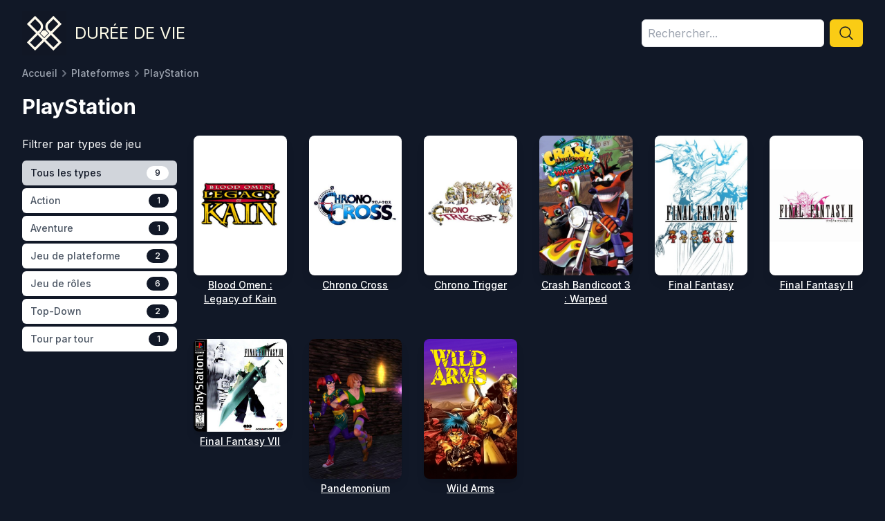

--- FILE ---
content_type: text/html; charset=utf-8
request_url: https://www.dureedevie.fr/plateformes/playstation
body_size: 6447
content:
<!DOCTYPE html><html lang="fr"><head><meta charSet="utf-8"/><meta name="viewport" content="width=device-width, initial-scale=1"/><link rel="preload" href="/_next/static/media/83afe278b6a6bb3c-s.p.3a6ba036.woff2" as="font" crossorigin="" type="font/woff2"/><link rel="stylesheet" href="/_next/static/chunks/f0647cfc33b96ee5.css" data-precedence="next"/><link rel="preload" as="script" fetchPriority="low" href="/_next/static/chunks/c813943ca290b4d8.js"/><script src="/_next/static/chunks/08a22e322553c12e.js" async=""></script><script src="/_next/static/chunks/dbc2c2e6c034aaad.js" async=""></script><script src="/_next/static/chunks/1c2a2aa039a9009a.js" async=""></script><script src="/_next/static/chunks/turbopack-dfb26c78710dcc7d.js" async=""></script><script src="/_next/static/chunks/c57ba84d95758edc.js" async=""></script><script src="/_next/static/chunks/8aa0efca034f1bca.js" async=""></script><script src="/_next/static/chunks/15cb800ad5b7ba48.js" async=""></script><script src="/_next/static/chunks/885bebbc7c61fb16.js" async=""></script><script src="/_next/static/chunks/42c64caaf8edea40.js" async=""></script><link rel="preload" href="https://plausible.cto-on-demand.fr/js/plausible.js" as="script"/><meta name="next-size-adjust" content=""/><title>PlayStation • Durée de vie</title><meta name="description" content="Combien de temps dure ce jeu PlayStation ? Trouvez la durée de vie des jeux vidéo sur PlayStation."/><link rel="canonical" href="https://www.dureedevie.fr/plateformes/playstation"/><link rel="icon" href="/favicon.ico?favicon.c6034591.ico" sizes="48x48" type="image/x-icon"/><script src="/_next/static/chunks/a6dad97d9634a72d.js" noModule=""></script></head><body class="inter_5972bc34-module__OU16Qa__className"><div hidden=""><!--$--><!--/$--></div><main><div class="mx-auto flex max-w-7xl flex-col items-center px-4 py-4 text-center sm:px-6 md:flex-row md:text-left lg:px-8"><a href="/"><img alt="Durée de vie" loading="lazy" width="64" height="64" decoding="async" data-nimg="1" style="color:transparent" src="/logo.min.svg"/></a><a class="mt-2 text-2xl uppercase text-yellow-50 md:ml-3 md:mt-0" href="/">Durée de vie</a><div class="mt-4 w-full md:ml-auto md:mt-0 md:w-80"><div class="relative w-full" style="min-height:40px"><div class="flex"><input type="text" placeholder="Rechercher..." class="w-full rounded-md border p-2 disabled:bg-yellow-200" style="height:40px" value=""/><button class="ml-2 rounded-md bg-yellow-400 px-3 hover:bg-yellow-500"><svg xmlns="http://www.w3.org/2000/svg" fill="none" viewBox="0 0 24 24" stroke-width="1.5" stroke="currentColor" class="size-6 font-semibold text-gray-900"><path stroke-linecap="round" stroke-linejoin="round" d="m21 21-5.197-5.197m0 0A7.5 7.5 0 1 0 5.196 5.196a7.5 7.5 0 0 0 10.607 10.607Z"></path></svg></button></div></div></div></div><div class="mx-auto max-w-7xl px-4 text-white sm:px-6 lg:px-8"><div><div><nav class="sm:hidden" aria-label="Retour"><a class="flex items-center text-sm font-medium text-gray-400 hover:text-gray-200" href="/"><svg class="-ml-1 mr-1 h-5 w-5 flex-shrink-0 text-gray-500" xmlns="http://www.w3.org/2000/svg" viewBox="0 0 20 20" fill="currentColor" aria-hidden="true"><path fill-rule="evenodd" d="M12.707 5.293a1 1 0 010 1.414L9.414 10l3.293 3.293a1 1 0 01-1.414 1.414l-4-4a1 1 0 010-1.414l4-4a1 1 0 011.414 0z" clip-rule="evenodd"></path></svg>Retour</a></nav><nav class="hidden sm:flex" aria-label="Breadcrumb"><ol class="flex items-center"><li><div class="flex items-center"><a class="text-sm font-medium text-gray-400 hover:text-gray-200" href="/">Accueil</a></div></li><li><div class="flex items-center"><svg class="h-5 w-5 flex-shrink-0 text-gray-500" xmlns="http://www.w3.org/2000/svg" viewBox="0 0 20 20" fill="currentColor" aria-hidden="true"><path fill-rule="evenodd" d="M7.293 14.707a1 1 0 010-1.414L10.586 10 7.293 6.707a1 1 0 011.414-1.414l4 4a1 1 0 010 1.414l-4 4a1 1 0 01-1.414 0z" clip-rule="evenodd"></path></svg><a class="text-sm font-medium text-gray-400 hover:text-gray-200" href="/plateformes">Plateformes</a></div></li><li><div class="flex items-center"><svg class="h-5 w-5 flex-shrink-0 text-gray-500" xmlns="http://www.w3.org/2000/svg" viewBox="0 0 20 20" fill="currentColor" aria-hidden="true"><path fill-rule="evenodd" d="M7.293 14.707a1 1 0 010-1.414L10.586 10 7.293 6.707a1 1 0 011.414-1.414l4 4a1 1 0 010 1.414l-4 4a1 1 0 01-1.414 0z" clip-rule="evenodd"></path></svg><span class="text-sm font-medium text-gray-400 hover:text-gray-200">PlayStation</span></div></li></ol></nav></div></div><div class="mt-5 md:flex md:items-center md:justify-between"><div class="min-w-0 flex-1"><h1 class="text-2xl font-bold leading-7 text-white sm:truncate sm:text-3xl">PlayStation</h1></div></div><div class=" pt-6"><div class="grid grid-cols-5 gap-6"><div class="col-span-5 space-y-5 md:col-span-2 xl:col-span-1"><nav class="space-y-1" aria-label="Sidebar"><strong class="mb-3 block font-normal text-gray-50">Filtrer par <!-- -->types de jeu</strong><div class="bg-gray-300 text-gray-900 group flex cursor-pointer items-center rounded-md px-3 py-2 text-sm font-medium" aria-current="page"><span class="truncate">Tous les types</span><span class="bg-white text-gray-900 ml-auto inline-block rounded-full px-3 py-0.5 text-xs">9</span></div><div class="bg-white text-gray-600 hover:bg-gray-50 hover:text-gray-900 group flex cursor-pointer items-center rounded-md px-3 py-2 text-sm font-medium" aria-current="page"><span class="truncate">Action</span><span class="bg-gray-900 text-white ml-auto inline-block rounded-full px-3 py-0.5 text-xs">1</span></div><div class="bg-white text-gray-600 hover:bg-gray-50 hover:text-gray-900 group flex cursor-pointer items-center rounded-md px-3 py-2 text-sm font-medium" aria-current="page"><span class="truncate">Aventure</span><span class="bg-gray-900 text-white ml-auto inline-block rounded-full px-3 py-0.5 text-xs">1</span></div><div class="bg-white text-gray-600 hover:bg-gray-50 hover:text-gray-900 group flex cursor-pointer items-center rounded-md px-3 py-2 text-sm font-medium" aria-current="page"><span class="truncate">Jeu de plateforme</span><span class="bg-gray-900 text-white ml-auto inline-block rounded-full px-3 py-0.5 text-xs">2</span></div><div class="bg-white text-gray-600 hover:bg-gray-50 hover:text-gray-900 group flex cursor-pointer items-center rounded-md px-3 py-2 text-sm font-medium" aria-current="page"><span class="truncate">Jeu de rôles</span><span class="bg-gray-900 text-white ml-auto inline-block rounded-full px-3 py-0.5 text-xs">6</span></div><div class="bg-white text-gray-600 hover:bg-gray-50 hover:text-gray-900 group flex cursor-pointer items-center rounded-md px-3 py-2 text-sm font-medium" aria-current="page"><span class="truncate">Top-Down</span><span class="bg-gray-900 text-white ml-auto inline-block rounded-full px-3 py-0.5 text-xs">2</span></div><div class="bg-white text-gray-600 hover:bg-gray-50 hover:text-gray-900 group flex cursor-pointer items-center rounded-md px-3 py-2 text-sm font-medium" aria-current="page"><span class="truncate">Tour par tour</span><span class="bg-gray-900 text-white ml-auto inline-block rounded-full px-3 py-0.5 text-xs">1</span></div></nav></div><div class="col-span-5 md:col-span-3 xl:col-span-4"><div class="space-y-6"><ul class="grid grid-cols-2 gap-3 sm:grid-cols-3 sm:gap-6 lg:grid-cols-4 xl:grid-cols-6 xl:gap-8 xl:gap-y-12"><li><div class="space-y-1"><a class="w-full" href="/jeux/blood-omen-legacy-of-kain"><img alt="Blood Omen : Legacy of Kain" loading="lazy" width="240" height="360" decoding="async" data-nimg="1" class="aspect-w-2 aspect-h-3 rounded-lg object-cover shadow-lg hover:opacity-80" style="color:transparent" src="https://d2es3b4m26n6kt.cloudfront.net/covers/blood-omen-legacy-of-kain.jpg"/></a><div class="space-y-1 text-center"><div class="text-sm font-medium"><a class="underline" href="/jeux/blood-omen-legacy-of-kain">Blood Omen : Legacy of Kain</a></div><span class="text-sm text-gray-400"></span></div></div></li><li><div class="space-y-1"><a class="w-full" href="/jeux/chrono-cross"><img alt="Chrono Cross" loading="lazy" width="240" height="360" decoding="async" data-nimg="1" class="aspect-w-2 aspect-h-3 rounded-lg object-cover shadow-lg hover:opacity-80" style="color:transparent" src="https://d2es3b4m26n6kt.cloudfront.net/covers/chrono-cross.jpg"/></a><div class="space-y-1 text-center"><div class="text-sm font-medium"><a class="underline" href="/jeux/chrono-cross">Chrono Cross</a></div><span class="text-sm text-gray-400"></span></div></div></li><li><div class="space-y-1"><a class="w-full" href="/jeux/chrono-trigger"><img alt="Chrono Trigger" loading="lazy" width="240" height="360" decoding="async" data-nimg="1" class="aspect-w-2 aspect-h-3 rounded-lg object-cover shadow-lg hover:opacity-80" style="color:transparent" src="https://d2es3b4m26n6kt.cloudfront.net/covers/chrono-trigger.jpg"/></a><div class="space-y-1 text-center"><div class="text-sm font-medium"><a class="underline" href="/jeux/chrono-trigger">Chrono Trigger</a></div><span class="text-sm text-gray-400"></span></div></div></li><li><div class="space-y-1"><a class="w-full" href="/jeux/crash-bandicoot-3-warped"><img alt="Crash Bandicoot 3 : Warped" loading="lazy" width="240" height="360" decoding="async" data-nimg="1" class="aspect-w-2 aspect-h-3 rounded-lg object-cover shadow-lg hover:opacity-80" style="color:transparent" src="https://d2es3b4m26n6kt.cloudfront.net/covers/crash-bandicoot-3-warped.jpg"/></a><div class="space-y-1 text-center"><div class="text-sm font-medium"><a class="underline" href="/jeux/crash-bandicoot-3-warped">Crash Bandicoot 3 : Warped</a></div><span class="text-sm text-gray-400"></span></div></div></li><li><div class="space-y-1"><a class="w-full" href="/jeux/final-fantasy"><img alt="Final Fantasy" loading="lazy" width="240" height="360" decoding="async" data-nimg="1" class="aspect-w-2 aspect-h-3 rounded-lg object-cover shadow-lg hover:opacity-80" style="color:transparent" src="https://d2es3b4m26n6kt.cloudfront.net/covers/final-fantasy.jpg"/></a><div class="space-y-1 text-center"><div class="text-sm font-medium"><a class="underline" href="/jeux/final-fantasy">Final Fantasy</a></div><span class="text-sm text-gray-400"></span></div></div></li><li><div class="space-y-1"><a class="w-full" href="/jeux/final-fantasy-ii"><img alt="Final Fantasy II" loading="lazy" width="240" height="360" decoding="async" data-nimg="1" class="aspect-w-2 aspect-h-3 rounded-lg object-cover shadow-lg hover:opacity-80" style="color:transparent" src="https://d2es3b4m26n6kt.cloudfront.net/covers/final-fantasy-ii.jpg"/></a><div class="space-y-1 text-center"><div class="text-sm font-medium"><a class="underline" href="/jeux/final-fantasy-ii">Final Fantasy II</a></div><span class="text-sm text-gray-400"></span></div></div></li><li><div class="space-y-1"><a class="w-full" href="/jeux/final-fantasy-vii"><img alt="Final Fantasy VII" loading="lazy" width="240" height="360" decoding="async" data-nimg="1" class="aspect-w-2 aspect-h-3 rounded-lg object-cover shadow-lg hover:opacity-80" style="color:transparent" src="https://d2es3b4m26n6kt.cloudfront.net/covers/final-fantasy-vii.jpg"/></a><div class="space-y-1 text-center"><div class="text-sm font-medium"><a class="underline" href="/jeux/final-fantasy-vii">Final Fantasy VII</a></div><span class="text-sm text-gray-400"></span></div></div></li><li><div class="space-y-1"><a class="w-full" href="/jeux/pandemonium"><img alt="Pandemonium" loading="lazy" width="240" height="360" decoding="async" data-nimg="1" class="aspect-w-2 aspect-h-3 rounded-lg object-cover shadow-lg hover:opacity-80" style="color:transparent" src="https://d2es3b4m26n6kt.cloudfront.net/covers/pandemonium.jpg"/></a><div class="space-y-1 text-center"><div class="text-sm font-medium"><a class="underline" href="/jeux/pandemonium">Pandemonium</a></div><span class="text-sm text-gray-400"></span></div></div></li><li><div class="space-y-1"><a class="w-full" href="/jeux/wild-arms"><img alt="Wild Arms" loading="lazy" width="240" height="360" decoding="async" data-nimg="1" class="aspect-w-2 aspect-h-3 rounded-lg object-cover shadow-lg hover:opacity-80" style="color:transparent" src="https://d2es3b4m26n6kt.cloudfront.net/covers/wild-arms.jpg"/></a><div class="space-y-1 text-center"><div class="text-sm font-medium"><a class="underline" href="/jeux/wild-arms">Wild Arms</a></div><span class="text-sm text-gray-400"></span></div></div></li></ul></div></div></div></div></div><!--$--><!--/$--></main><footer class="mt-10"><div class="mx-auto max-w-7xl overflow-hidden px-4 py-12 sm:px-6 lg:px-8"><div class="flex justify-center space-x-6"><a class="text-gray-400 hover:text-gray-500" target="_blank" rel="noopener nofollow" href="https://www.facebook.com/Dur%C3%A9e-de-vie-104624478214762"><span class="sr-only">Facebook</span><svg class="h-6 w-6" fill="currentColor" viewBox="0 0 24 24" aria-hidden="true"><path fill-rule="evenodd" d="M22 12c0-5.523-4.477-10-10-10S2 6.477 2 12c0 4.991 3.657 9.128 8.438 9.878v-6.987h-2.54V12h2.54V9.797c0-2.506 1.492-3.89 3.777-3.89 1.094 0 2.238.195 2.238.195v2.46h-1.26c-1.243 0-1.63.771-1.63 1.562V12h2.773l-.443 2.89h-2.33v6.988C18.343 21.128 22 16.991 22 12z" clip-rule="evenodd"></path></svg></a></div><p class="mt-8 text-center text-base text-gray-400">© 2021-<!-- -->2026<!-- --> Durée de vie. Tous droits réservés.<!-- --> <a class="hover:underline" href="/politique-de-confidentialite">Politique de confidentialité</a> - <a class="hover:underline" href="/mentions-legales">Mentions légales</a></p></div></footer><script src="/_next/static/chunks/c813943ca290b4d8.js" id="_R_" async=""></script><script>(self.__next_f=self.__next_f||[]).push([0])</script><script>self.__next_f.push([1,"1:\"$Sreact.fragment\"\n2:I[73746,[\"/_next/static/chunks/c57ba84d95758edc.js\"],\"\"]\n3:I[53454,[\"/_next/static/chunks/8aa0efca034f1bca.js\",\"/_next/static/chunks/15cb800ad5b7ba48.js\"],\"default\"]\n4:I[21397,[\"/_next/static/chunks/8aa0efca034f1bca.js\",\"/_next/static/chunks/15cb800ad5b7ba48.js\"],\"default\"]\n5:I[63844,[\"/_next/static/chunks/c57ba84d95758edc.js\",\"/_next/static/chunks/885bebbc7c61fb16.js\",\"/_next/static/chunks/42c64caaf8edea40.js\"],\"\"]\n6:I[63508,[\"/_next/static/chunks/c57ba84d95758edc.js\",\"/_next/static/chunks/885bebbc7c61fb16.js\"],\"Image\"]\nd:I[2936,[],\"default\"]\n:HL[\"/_next/static/chunks/f0647cfc33b96ee5.css\",\"style\"]\n:HL[\"/_next/static/media/83afe278b6a6bb3c-s.p.3a6ba036.woff2\",\"font\",{\"crossOrigin\":\"\",\"type\":\"font/woff2\"}]\n"])</script><script>self.__next_f.push([1,"0:{\"P\":null,\"b\":\"WTkLcmNW_vH06SwuLPkkZ\",\"c\":[\"\",\"plateformes\",\"playstation\"],\"q\":\"\",\"i\":false,\"f\":[[[\"\",{\"children\":[\"(children)\",{\"children\":[\"plateformes\",{\"children\":[[\"slug\",\"playstation\",\"d\"],{\"children\":[\"__PAGE__\",{}]}]}]}]},\"$undefined\",\"$undefined\",true],[[\"$\",\"$1\",\"c\",{\"children\":[[[\"$\",\"link\",\"0\",{\"rel\":\"stylesheet\",\"href\":\"/_next/static/chunks/f0647cfc33b96ee5.css\",\"precedence\":\"next\",\"crossOrigin\":\"$undefined\",\"nonce\":\"$undefined\"}],[\"$\",\"script\",\"script-0\",{\"src\":\"/_next/static/chunks/c57ba84d95758edc.js\",\"async\":true,\"nonce\":\"$undefined\"}]],[\"$\",\"html\",null,{\"lang\":\"fr\",\"children\":[[\"$\",\"head\",null,{\"children\":[[\"$\",\"$L2\",null,{\"async\":true,\"src\":\"https://pagead2.googlesyndication.com/pagead/js/adsbygoogle.js?client=ca-pub-3683077498432751\",\"crossOrigin\":\"anonymous\",\"strategy\":\"lazyOnload\"}],[[\"$\",\"$L2\",null,{\"async\":true,\"defer\":true,\"data-api\":\"$undefined\",\"data-domain\":\"dureedevie.fr\",\"data-exclude\":\"$undefined\",\"src\":\"https://plausible.cto-on-demand.fr/js/plausible.js\",\"integrity\":\"$undefined\",\"crossOrigin\":\"$undefined\"}],[\"$\",\"$L2\",null,{\"id\":\"next-plausible-init\",\"dangerouslySetInnerHTML\":{\"__html\":\"window.plausible = window.plausible || function() { (window.plausible.q = window.plausible.q || []).push(arguments) }\"},\"nonce\":\"$undefined\"}],\"$undefined\"]]}],[\"$\",\"body\",null,{\"className\":\"inter_5972bc34-module__OU16Qa__className\",\"children\":[[\"$\",\"main\",null,{\"children\":[\"$\",\"$L3\",null,{\"parallelRouterKey\":\"children\",\"error\":\"$undefined\",\"errorStyles\":\"$undefined\",\"errorScripts\":\"$undefined\",\"template\":[\"$\",\"$L4\",null,{}],\"templateStyles\":\"$undefined\",\"templateScripts\":\"$undefined\",\"notFound\":[[[\"$\",\"title\",null,{\"children\":\"404: This page could not be found.\"}],[\"$\",\"div\",null,{\"style\":{\"fontFamily\":\"system-ui,\\\"Segoe UI\\\",Roboto,Helvetica,Arial,sans-serif,\\\"Apple Color Emoji\\\",\\\"Segoe UI Emoji\\\"\",\"height\":\"100vh\",\"textAlign\":\"center\",\"display\":\"flex\",\"flexDirection\":\"column\",\"alignItems\":\"center\",\"justifyContent\":\"center\"},\"children\":[\"$\",\"div\",null,{\"children\":[[\"$\",\"style\",null,{\"dangerouslySetInnerHTML\":{\"__html\":\"body{color:#000;background:#fff;margin:0}.next-error-h1{border-right:1px solid rgba(0,0,0,.3)}@media (prefers-color-scheme:dark){body{color:#fff;background:#000}.next-error-h1{border-right:1px solid rgba(255,255,255,.3)}}\"}}],[\"$\",\"h1\",null,{\"className\":\"next-error-h1\",\"style\":{\"display\":\"inline-block\",\"margin\":\"0 20px 0 0\",\"padding\":\"0 23px 0 0\",\"fontSize\":24,\"fontWeight\":500,\"verticalAlign\":\"top\",\"lineHeight\":\"49px\"},\"children\":404}],[\"$\",\"div\",null,{\"style\":{\"display\":\"inline-block\"},\"children\":[\"$\",\"h2\",null,{\"style\":{\"fontSize\":14,\"fontWeight\":400,\"lineHeight\":\"49px\",\"margin\":0},\"children\":\"This page could not be found.\"}]}]]}]}]],[]],\"forbidden\":\"$undefined\",\"unauthorized\":\"$undefined\"}]}],[\"$\",\"footer\",null,{\"className\":\"mt-10\",\"children\":[\"$\",\"div\",null,{\"className\":\"mx-auto max-w-7xl overflow-hidden px-4 py-12 sm:px-6 lg:px-8\",\"children\":[[\"$\",\"div\",null,{\"className\":\"flex justify-center space-x-6\",\"children\":[\"$\",\"$L5\",null,{\"href\":\"https://www.facebook.com/Dur%C3%A9e-de-vie-104624478214762\",\"className\":\"text-gray-400 hover:text-gray-500\",\"target\":\"_blank\",\"rel\":\"noopener nofollow\",\"children\":[[\"$\",\"span\",null,{\"className\":\"sr-only\",\"children\":\"Facebook\"}],[\"$\",\"svg\",null,{\"className\":\"h-6 w-6\",\"fill\":\"currentColor\",\"viewBox\":\"0 0 24 24\",\"aria-hidden\":\"true\",\"children\":[\"$\",\"path\",null,{\"fillRule\":\"evenodd\",\"d\":\"M22 12c0-5.523-4.477-10-10-10S2 6.477 2 12c0 4.991 3.657 9.128 8.438 9.878v-6.987h-2.54V12h2.54V9.797c0-2.506 1.492-3.89 3.777-3.89 1.094 0 2.238.195 2.238.195v2.46h-1.26c-1.243 0-1.63.771-1.63 1.562V12h2.773l-.443 2.89h-2.33v6.988C18.343 21.128 22 16.991 22 12z\",\"clipRule\":\"evenodd\"}]}]]}]}],[\"$\",\"p\",null,{\"className\":\"mt-8 text-center text-base text-gray-400\",\"children\":[\"© 2021-\",2026,\" Durée de vie. Tous droits réservés.\",\" \",[\"$\",\"$L5\",null,{\"href\":\"/politique-de-confidentialite\",\"className\":\"hover:underline\",\"children\":\"Politique de confidentialité\"}],\" - \",[\"$\",\"$L5\",null,{\"href\":\"/mentions-legales\",\"className\":\"hover:underline\",\"children\":\"Mentions légales\"}]]}]]}]}]]}]]}]]}],{\"children\":[[\"$\",\"$1\",\"c\",{\"children\":[[[\"$\",\"script\",\"script-0\",{\"src\":\"/_next/static/chunks/885bebbc7c61fb16.js\",\"async\":true,\"nonce\":\"$undefined\"}]],[[\"$\",\"div\",null,{\"className\":\"mx-auto flex max-w-7xl flex-col items-center px-4 py-4 text-center sm:px-6 md:flex-row md:text-left lg:px-8\",\"children\":[[\"$\",\"$L5\",null,{\"href\":\"/\",\"children\":[\"$\",\"$L6\",null,{\"src\":\"/logo.min.svg\",\"width\":64,\"height\":64,\"alt\":\"Durée de vie\"}]}],[\"$\",\"$L5\",null,{\"href\":\"/\",\"className\":\"mt-2 text-2xl uppercase text-yellow-50 md:ml-3 md:mt-0\",\"children\":\"Durée de vie\"}],\"$L7\"]}],\"$L8\"]]}],{\"children\":[\"$L9\",{\"children\":[\"$La\",{\"children\":[\"$Lb\",{},null,false,false]},null,false,false]},null,false,false]},null,false,false]},null,false,false],\"$Lc\",false]],\"m\":\"$undefined\",\"G\":[\"$d\",[]],\"S\":true}\n"])</script><script>self.__next_f.push([1,"e:I[39498,[\"/_next/static/chunks/c57ba84d95758edc.js\",\"/_next/static/chunks/885bebbc7c61fb16.js\"],\"default\"]\n10:I[26819,[\"/_next/static/chunks/8aa0efca034f1bca.js\",\"/_next/static/chunks/15cb800ad5b7ba48.js\"],\"OutletBoundary\"]\n11:\"$Sreact.suspense\"\n13:I[26819,[\"/_next/static/chunks/8aa0efca034f1bca.js\",\"/_next/static/chunks/15cb800ad5b7ba48.js\"],\"ViewportBoundary\"]\n15:I[26819,[\"/_next/static/chunks/8aa0efca034f1bca.js\",\"/_next/static/chunks/15cb800ad5b7ba48.js\"],\"MetadataBoundary\"]\n7:[\"$\",\"div\",null,{\"className\":\"mt-4 w-full md:ml-auto md:mt-0 md:w-80\",\"children\":[\"$\",\"$Le\",null,{\"placeholder\":\"Rechercher...\",\"className\":\"w-full\"}]}]\n"])</script><script>self.__next_f.push([1,"8:[\"$\",\"$L3\",null,{\"parallelRouterKey\":\"children\",\"error\":\"$undefined\",\"errorStyles\":\"$undefined\",\"errorScripts\":\"$undefined\",\"template\":[\"$\",\"$L4\",null,{}],\"templateStyles\":\"$undefined\",\"templateScripts\":\"$undefined\",\"notFound\":[[[\"$\",\"title\",null,{\"children\":\"404: This page could not be found.\"}],[\"$\",\"div\",null,{\"style\":\"$0:f:0:1:0:props:children:1:props:children:1:props:children:0:props:children:props:notFound:0:1:props:style\",\"children\":[\"$\",\"div\",null,{\"children\":[[\"$\",\"style\",null,{\"dangerouslySetInnerHTML\":{\"__html\":\"body{color:#000;background:#fff;margin:0}.next-error-h1{border-right:1px solid rgba(0,0,0,.3)}@media (prefers-color-scheme:dark){body{color:#fff;background:#000}.next-error-h1{border-right:1px solid rgba(255,255,255,.3)}}\"}}],[\"$\",\"h1\",null,{\"className\":\"next-error-h1\",\"style\":\"$0:f:0:1:0:props:children:1:props:children:1:props:children:0:props:children:props:notFound:0:1:props:children:props:children:1:props:style\",\"children\":404}],[\"$\",\"div\",null,{\"style\":\"$0:f:0:1:0:props:children:1:props:children:1:props:children:0:props:children:props:notFound:0:1:props:children:props:children:2:props:style\",\"children\":[\"$\",\"h2\",null,{\"style\":\"$0:f:0:1:0:props:children:1:props:children:1:props:children:0:props:children:props:notFound:0:1:props:children:props:children:2:props:children:props:style\",\"children\":\"This page could not be found.\"}]}]]}]}]],[]],\"forbidden\":\"$undefined\",\"unauthorized\":\"$undefined\"}]\n"])</script><script>self.__next_f.push([1,"9:[\"$\",\"$1\",\"c\",{\"children\":[null,[\"$\",\"$L3\",null,{\"parallelRouterKey\":\"children\",\"error\":\"$undefined\",\"errorStyles\":\"$undefined\",\"errorScripts\":\"$undefined\",\"template\":[\"$\",\"$L4\",null,{}],\"templateStyles\":\"$undefined\",\"templateScripts\":\"$undefined\",\"notFound\":\"$undefined\",\"forbidden\":\"$undefined\",\"unauthorized\":\"$undefined\"}]]}]\na:[\"$\",\"$1\",\"c\",{\"children\":[null,[\"$\",\"$L3\",null,{\"parallelRouterKey\":\"children\",\"error\":\"$undefined\",\"errorStyles\":\"$undefined\",\"errorScripts\":\"$undefined\",\"template\":[\"$\",\"$L4\",null,{}],\"templateStyles\":\"$undefined\",\"templateScripts\":\"$undefined\",\"notFound\":\"$undefined\",\"forbidden\":\"$undefined\",\"unauthorized\":\"$undefined\"}]]}]\nb:[\"$\",\"$1\",\"c\",{\"children\":[\"$Lf\",[[\"$\",\"script\",\"script-0\",{\"src\":\"/_next/static/chunks/42c64caaf8edea40.js\",\"async\":true,\"nonce\":\"$undefined\"}]],[\"$\",\"$L10\",null,{\"children\":[\"$\",\"$11\",null,{\"name\":\"Next.MetadataOutlet\",\"children\":\"$@12\"}]}]]}]\nc:[\"$\",\"$1\",\"h\",{\"children\":[null,[\"$\",\"$L13\",null,{\"children\":\"$@14\"}],[\"$\",\"div\",null,{\"hidden\":true,\"children\":[\"$\",\"$L15\",null,{\"children\":[\"$\",\"$11\",null,{\"name\":\"Next.Metadata\",\"children\":\"$@16\"}]}]}],[\"$\",\"meta\",null,{\"name\":\"next-size-adjust\",\"content\":\"\"}]]}]\n"])</script><script>self.__next_f.push([1,"14:[[\"$\",\"meta\",\"0\",{\"charSet\":\"utf-8\"}],[\"$\",\"meta\",\"1\",{\"name\":\"viewport\",\"content\":\"width=device-width, initial-scale=1\"}]]\n"])</script><script>self.__next_f.push([1,"17:I[97087,[\"/_next/static/chunks/c57ba84d95758edc.js\",\"/_next/static/chunks/885bebbc7c61fb16.js\",\"/_next/static/chunks/42c64caaf8edea40.js\"],\"default\"]\n"])</script><script>self.__next_f.push([1,"f:[\"$\",\"div\",null,{\"className\":\"mx-auto max-w-7xl px-4 text-white sm:px-6 lg:px-8\",\"children\":[[\"$\",\"div\",null,{\"children\":[\"$\",\"div\",null,{\"children\":[[\"$\",\"nav\",null,{\"className\":\"sm:hidden\",\"aria-label\":\"Retour\",\"children\":[\"$\",\"$L5\",null,{\"href\":\"/\",\"className\":\"flex items-center text-sm font-medium text-gray-400 hover:text-gray-200\",\"children\":[[\"$\",\"svg\",null,{\"className\":\"-ml-1 mr-1 h-5 w-5 flex-shrink-0 text-gray-500\",\"xmlns\":\"http://www.w3.org/2000/svg\",\"viewBox\":\"0 0 20 20\",\"fill\":\"currentColor\",\"aria-hidden\":\"true\",\"children\":[\"$\",\"path\",null,{\"fillRule\":\"evenodd\",\"d\":\"M12.707 5.293a1 1 0 010 1.414L9.414 10l3.293 3.293a1 1 0 01-1.414 1.414l-4-4a1 1 0 010-1.414l4-4a1 1 0 011.414 0z\",\"clipRule\":\"evenodd\"}]}],\"Retour\"]}]}],[\"$\",\"nav\",null,{\"className\":\"hidden sm:flex\",\"aria-label\":\"Breadcrumb\",\"children\":[\"$\",\"ol\",null,{\"className\":\"flex items-center\",\"children\":[[[\"$\",\"li\",\"0\",{\"children\":[\"$\",\"div\",null,{\"className\":\"flex items-center\",\"children\":[false,[\"$\",\"$L5\",null,{\"href\":\"/\",\"className\":\"text-sm font-medium text-gray-400 hover:text-gray-200\",\"children\":\"Accueil\"}]]}]}],[\"$\",\"li\",\"1\",{\"children\":[\"$\",\"div\",null,{\"className\":\"flex items-center\",\"children\":[[\"$\",\"svg\",null,{\"className\":\"h-5 w-5 flex-shrink-0 text-gray-500\",\"xmlns\":\"http://www.w3.org/2000/svg\",\"viewBox\":\"0 0 20 20\",\"fill\":\"currentColor\",\"aria-hidden\":\"true\",\"children\":[\"$\",\"path\",null,{\"fillRule\":\"evenodd\",\"d\":\"M7.293 14.707a1 1 0 010-1.414L10.586 10 7.293 6.707a1 1 0 011.414-1.414l4 4a1 1 0 010 1.414l-4 4a1 1 0 01-1.414 0z\",\"clipRule\":\"evenodd\"}]}],[\"$\",\"$L5\",null,{\"href\":\"/plateformes\",\"className\":\"text-sm font-medium text-gray-400 hover:text-gray-200\",\"children\":\"Plateformes\"}]]}]}]],[\"$\",\"li\",null,{\"children\":[\"$\",\"div\",null,{\"className\":\"flex items-center\",\"children\":[[\"$\",\"svg\",null,{\"className\":\"h-5 w-5 flex-shrink-0 text-gray-500\",\"xmlns\":\"http://www.w3.org/2000/svg\",\"viewBox\":\"0 0 20 20\",\"fill\":\"currentColor\",\"aria-hidden\":\"true\",\"children\":[\"$\",\"path\",null,{\"fillRule\":\"evenodd\",\"d\":\"M7.293 14.707a1 1 0 010-1.414L10.586 10 7.293 6.707a1 1 0 011.414-1.414l4 4a1 1 0 010 1.414l-4 4a1 1 0 01-1.414 0z\",\"clipRule\":\"evenodd\"}]}],[\"$\",\"span\",null,{\"className\":\"text-sm font-medium text-gray-400 hover:text-gray-200\",\"children\":\"PlayStation\"}]]}]}]]}]}]]}]}],[\"$\",\"div\",null,{\"className\":\"mt-5 md:flex md:items-center md:justify-between\",\"children\":[\"$\",\"div\",null,{\"className\":\"min-w-0 flex-1\",\"children\":[\"$undefined\",[\"$\",\"h1\",null,{\"className\":\"text-2xl font-bold leading-7 text-white sm:truncate sm:text-3xl\",\"children\":\"PlayStation\"}],false]}]}],\"$undefined\",[\"$\",\"div\",null,{\"className\":\" pt-6\",\"children\":[\"$\",\"$L17\",null,{\"initialGames\":[{\"name\":\"Blood Omen : Legacy of Kain\",\"developer\":[\"Silicon Knights\"],\"publisher\":[\"Crystal Dynamics\"],\"stacks\":[],\"platforms\":[\"PC\",\"PlayStation\"],\"id\":\"rec8xWXXc2FkCf7CF\",\"cover\":\"https://d2es3b4m26n6kt.cloudfront.net/covers/blood-omen-legacy-of-kain.jpg\",\"duration\":null,\"genres\":[\"Action\",\"Aventure\"],\"releaseDate\":\"1997-03-31\",\"slug\":\"blood-omen-legacy-of-kain\"},{\"name\":\"Chrono Cross\",\"developer\":[\"Squaresoft\"],\"publisher\":[\"Squaresoft\"],\"stacks\":[\"Bandes originales\"],\"platforms\":[\"PlayStation\"],\"id\":\"rec5ybO8EXcUhGxDq\",\"cover\":\"https://d2es3b4m26n6kt.cloudfront.net/covers/chrono-cross.jpg\",\"duration\":null,\"genres\":[\"Jeu de rôles\"],\"releaseDate\":\"2000-08-15\",\"slug\":\"chrono-cross\"},{\"name\":\"Chrono Trigger\",\"developer\":[\"Squaresoft\"],\"publisher\":[\"Squaresoft\"],\"stacks\":[\"Bandes originales\"],\"platforms\":[\"Android\",\"Nintendo DS\",\"PC\",\"PlayStation\",\"Super Nintendo\",\"iPhone OS (iOS)\"],\"id\":\"rec4trMsgD6wyTdr7\",\"cover\":\"https://d2es3b4m26n6kt.cloudfront.net/covers/chrono-trigger.jpg\",\"duration\":null,\"genres\":[\"Jeu de rôles\"],\"releaseDate\":\"2009-02-06\",\"slug\":\"chrono-trigger\"},{\"name\":\"Crash Bandicoot 3 : Warped\",\"developer\":[\"Naughty Dog\"],\"publisher\":[\"Universal Interactive Studios\"],\"stacks\":[\"Bandes originales\"],\"platforms\":[\"Nintendo Switch\",\"PC\",\"PlayStation\",\"PlayStation 4\",\"Xbox One\"],\"id\":\"recOD1abnwry6DwcV\",\"cover\":\"https://d2es3b4m26n6kt.cloudfront.net/covers/crash-bandicoot-3-warped.jpg\",\"duration\":null,\"genres\":[\"Jeu de plateforme\"],\"releaseDate\":\"1998-10-31\",\"slug\":\"crash-bandicoot-3-warped\"},{\"name\":\"Final Fantasy\",\"developer\":[\"Square\"],\"publisher\":[\"Square\"],\"stacks\":[\"Bandes originales\"],\"platforms\":[\"Game Boy Advance\",\"NES\",\"Nintendo 3DS\",\"Nintendo Switch\",\"PC\",\"PlayStation\",\"PlayStation 4\",\"PlayStation Portable\",\"Xbox One\",\"Xbox Series X/S\"],\"id\":\"recDLUE33x8cOFAhb\",\"cover\":\"https://d2es3b4m26n6kt.cloudfront.net/covers/final-fantasy.jpg\",\"duration\":null,\"genres\":[\"Jeu de rôles\",\"Top-Down\",\"Tour par tour\"],\"releaseDate\":\"1990-07-12\",\"slug\":\"final-fantasy\"},{\"name\":\"Final Fantasy II\",\"developer\":[\"Squaresoft\"],\"publisher\":[\"Squaresoft\"],\"stacks\":[],\"platforms\":[\"Game Boy Advance\",\"NES\",\"PlayStation\",\"PlayStation Portable\",\"Super Nintendo\",\"iPhone OS (iOS)\"],\"id\":\"rec7soTnoHzQxNFGb\",\"cover\":\"https://d2es3b4m26n6kt.cloudfront.net/covers/final-fantasy-ii.jpg\",\"duration\":null,\"genres\":[\"Jeu de rôles\"],\"releaseDate\":\"2003-03-14\",\"slug\":\"final-fantasy-ii\"},{\"name\":\"Final Fantasy VII\",\"developer\":[\"Square\"],\"publisher\":[\"Square\"],\"stacks\":[],\"platforms\":[\"Android\",\"Nintendo Switch\",\"PC\",\"PlayStation\",\"PlayStation 4\",\"Xbox One\",\"iPhone OS (iOS)\"],\"id\":\"receb8g9sxrvc8Js4\",\"cover\":\"https://d2es3b4m26n6kt.cloudfront.net/covers/final-fantasy-vii.jpg\",\"duration\":null,\"genres\":[\"Jeu de rôles\"],\"releaseDate\":\"1997-11-17\",\"slug\":\"final-fantasy-vii\"},{\"name\":\"Pandemonium\",\"developer\":[\"Crystal Dynamics\"],\"publisher\":[\"Crystal Dynamics\"],\"stacks\":[\"Bandes originales\"],\"platforms\":[\"PC\",\"PlayStation\",\"Saturn\"],\"id\":\"recbWKxXI8h5Kcrx1\",\"cover\":\"https://d2es3b4m26n6kt.cloudfront.net/covers/pandemonium.jpg\",\"duration\":null,\"genres\":[\"Jeu de plateforme\"],\"releaseDate\":\"1996-10-31\",\"slug\":\"pandemonium\"},{\"name\":\"Wild Arms\",\"developer\":[\"Media.Vision\"],\"publisher\":[\"Sony Computer Entertainment\"],\"stacks\":[\"Bandes originales\"],\"platforms\":[\"PlayStation\",\"PlayStation 3\",\"PlayStation 4\",\"PlayStation 5\",\"PlayStation Portable\"],\"id\":\"recaXAPktPQHzfywp\",\"cover\":\"https://d2es3b4m26n6kt.cloudfront.net/covers/wild-arms.jpg\",\"duration\":null,\"genres\":[\"Jeu de rôles\",\"Top-Down\"],\"releaseDate\":\"1997-04-30\",\"slug\":\"wild-arms\"}],\"initialFilters\":{\"durations\":[],\"genres\":[{\"key\":\"Action\",\"count\":1},{\"key\":\"Aventure\",\"count\":1},{\"key\":\"Jeu de plateforme\",\"count\":2},{\"key\":\"Jeu de rôles\",\"count\":6},{\"key\":\"Top-Down\",\"count\":2},{\"key\":\"Tour par tour\",\"count\":1}]}}]}]]}]\n"])</script><script>self.__next_f.push([1,"18:I[40748,[\"/_next/static/chunks/8aa0efca034f1bca.js\",\"/_next/static/chunks/15cb800ad5b7ba48.js\"],\"IconMark\"]\n16:[[\"$\",\"title\",\"0\",{\"children\":\"PlayStation • Durée de vie\"}],[\"$\",\"meta\",\"1\",{\"name\":\"description\",\"content\":\"Combien de temps dure ce jeu PlayStation ? Trouvez la durée de vie des jeux vidéo sur PlayStation.\"}],[\"$\",\"link\",\"2\",{\"rel\":\"canonical\",\"href\":\"https://www.dureedevie.fr/plateformes/playstation\"}],[\"$\",\"link\",\"3\",{\"rel\":\"icon\",\"href\":\"/favicon.ico?favicon.c6034591.ico\",\"sizes\":\"48x48\",\"type\":\"image/x-icon\"}],[\"$\",\"$L18\",\"4\",{}]]\n12:null\n"])</script></body></html>

--- FILE ---
content_type: application/javascript; charset=utf-8
request_url: https://www.dureedevie.fr/_next/static/chunks/42c64caaf8edea40.js
body_size: 1715
content:
(globalThis.TURBOPACK||(globalThis.TURBOPACK=[])).push(["object"==typeof document?document.currentScript:void 0,33113,(e,t,r)=>{"use strict";Object.defineProperty(r,"__esModule",{value:!0});var s={default:function(){return o},getImageProps:function(){return u}};for(var l in s)Object.defineProperty(r,l,{enumerable:!0,get:s[l]});let a=e.r(81258),n=e.r(52794),i=e.r(63508),c=a._(e.r(50284));function u(e){let{props:t}=(0,n.getImgProps)(e,{defaultLoader:c.default,imgConf:{deviceSizes:[640,750,828,1080,1200,1920,2048,3840],imageSizes:[32,48,64,96,128,256,384],qualities:[75],path:"/_next/image",loader:"default",dangerouslyAllowSVG:!1,unoptimized:!0}});for(let[e,r]of Object.entries(t))void 0===r&&delete t[e];return{props:t}}let o=i.Image},73963,(e,t,r)=>{t.exports=e.r(33113)},97087,e=>{"use strict";var t=e.i(93200);function r(){return(0,t.jsx)(t.Fragment,{children:"Chargement..."})}function s({filter:e,selected:r,event:s,allFilter:l}){let a=e.key??l,n=e.key?r.includes(e.key):!r.length;return(0,t.jsxs)("div",{onClick:()=>s(e.key),className:(n?"bg-gray-300 text-gray-900":"bg-white text-gray-600 hover:bg-gray-50 hover:text-gray-900")+" group flex cursor-pointer items-center rounded-md px-3 py-2 text-sm font-medium","aria-current":"page",children:[(0,t.jsx)("span",{className:"truncate",children:a}),(e.key||!r.length)&&(0,t.jsx)("span",{className:(n?"bg-white text-gray-900":"bg-gray-900 text-white")+" ml-auto inline-block rounded-full px-3 py-0.5 text-xs",children:e.count})]})}function l({title:e,selected:r,filters:l,event:a,allFilter:n,noGames:i}){let c=e=>{null===e?a([]):r.includes(e)?a(r.filter(t=>t!==e)):a([...r,e])};return(0,t.jsxs)("nav",{className:"space-y-1","aria-label":"Sidebar",children:[(0,t.jsxs)("strong",{className:"mb-3 block font-normal text-gray-50",children:["Filtrer par ",e]}),(0,t.jsx)(s,{filter:{key:null,count:i},selected:r,event:c,allFilter:n}),l.filter(e=>e.count>0).map(e=>(0,t.jsx)(s,{filter:e,selected:r,event:c},e.key))]})}let a={UNKNOWN:"Inconnu",RANGE_0_5:"Entre 0 et 5 heures",RANGE_5_10:"Entre 5 et 10 heures",RANGE_10_15:"Entre 10 et 15 heures",RANGE_15_20:"Entre 15 et 20 heures",RANGE_20_30:"Entre 20 et 30 heures",RANGE_30_50:"Entre 30 et 50 heures",RANGE_50_100:"Entre 50 et 100 heures",RANGE_100_PLUS:"+ de 100 heures"};function n({title:e,selected:r,filters:s,event:l,allFilter:n,noGames:i}){let c=({filter:e,selected:r,event:s,allFilter:l})=>(0,t.jsxs)("div",{onClick:()=>s(e.key),className:(r===e.key?"bg-gray-300 text-gray-900":"bg-white text-gray-600 hover:bg-gray-50 hover:text-gray-900")+" group flex cursor-pointer items-center rounded-md px-3 py-2 text-sm font-medium","aria-current":"page",children:[(0,t.jsx)("span",{className:"truncate",children:e.key?a[e.key]:l}),(e.key||!r)&&(0,t.jsx)("span",{className:(r===e.key?"bg-white text-gray-900":"bg-gray-900 text-white")+" ml-auto inline-block rounded-full px-3 py-0.5 text-xs",children:e.count})]});return(0,t.jsxs)("nav",{className:"space-y-1","aria-label":"Sidebar",children:[(0,t.jsxs)("strong",{className:"mb-3 block font-normal text-gray-50",children:["Filtrer par ",e]}),(0,t.jsx)(c,{filter:{key:null,count:i},selected:r,event:l,allFilter:n}),s.filter(e=>e.count>0).map(e=>(0,t.jsx)(c,{filter:e,selected:r,event:l},e.key))]})}var i=e.i(73963),c=e.i(63844);function u({name:e,slug:r,cover:s,year:l=null}){return(0,t.jsx)("li",{children:(0,t.jsxs)("div",{className:"space-y-1",children:[s&&(0,t.jsx)(c.default,{href:`/jeux/${r}`,className:"w-full",children:(0,t.jsx)(i.default,{src:s,width:240,height:360,className:"aspect-w-2 aspect-h-3 rounded-lg object-cover shadow-lg hover:opacity-80",alt:e})}),(0,t.jsxs)("div",{className:"space-y-1 text-center",children:[(0,t.jsx)("div",{className:"text-sm font-medium",children:(0,t.jsx)(c.default,{href:`/jeux/${r}`,className:"underline",children:e})}),""!==l&&(0,t.jsx)("span",{className:"text-sm text-gray-400",children:l})]})]})})}var o=e.i(98319);function d({initialGames:e,initialFilters:s}){let{games:a,loading:i,allDurations:c,allGenres:d,setDuration:g,setGenres:m,duration:x,genres:h}=((e,t)=>{let[r,s]=(0,o.useState)(e),[l,a]=(0,o.useState)(!1),[n,i]=(0,o.useState)(null),[c,u]=(0,o.useState)(t.durations),[d,g]=(0,o.useState)([]),[m,x]=(0,o.useState)(t.genres);return(0,o.useEffect)(()=>{a(!0),s(e.filter(e=>(!n||e.duration===n)&&(!(d.length>0)||!!d.every(t=>e.genres.includes(t))))),a(!1)},[n,d]),(0,o.useEffect)(()=>{u(c.map(e=>({...e,count:r.filter(t=>t.duration===e.key).length}))),x(m.map(e=>({...e,count:r.filter(t=>t.genres.includes(e.key)).length})).sort((e,t)=>e.key.localeCompare(t.key)))},[r]),{games:r,loading:l,allDurations:c,allGenres:m,setDuration:i,setGenres:g,duration:n,genres:d}})(e,s);return(0,t.jsxs)("div",{className:"grid grid-cols-5 gap-6",children:[(0,t.jsxs)("div",{className:"col-span-5 space-y-5 md:col-span-2 xl:col-span-1",children:[c?.length>0&&(0,t.jsx)(n,{title:"temps de jeu",selected:x,filters:c,event:e=>g(e),allFilter:"Toutes les durées",noGames:a.length}),d?.length>0&&(0,t.jsx)(l,{title:"types de jeu",selected:h,filters:d,event:m,allFilter:"Tous les types",noGames:a.length})]}),(0,t.jsxs)("div",{className:"col-span-5 md:col-span-3 xl:col-span-4",children:[i&&(0,t.jsx)(r,{}),!i&&a.length>0&&(0,t.jsx)("div",{className:"space-y-6",children:(0,t.jsx)("ul",{className:"grid grid-cols-2 gap-3 sm:grid-cols-3 sm:gap-6 lg:grid-cols-4 xl:grid-cols-6 xl:gap-8 xl:gap-y-12",children:a.map(e=>(0,t.jsx)(u,{name:e.name,slug:e.slug,cover:e.cover},e.id))})})]})]})}e.s(["default",()=>d],97087)}]);